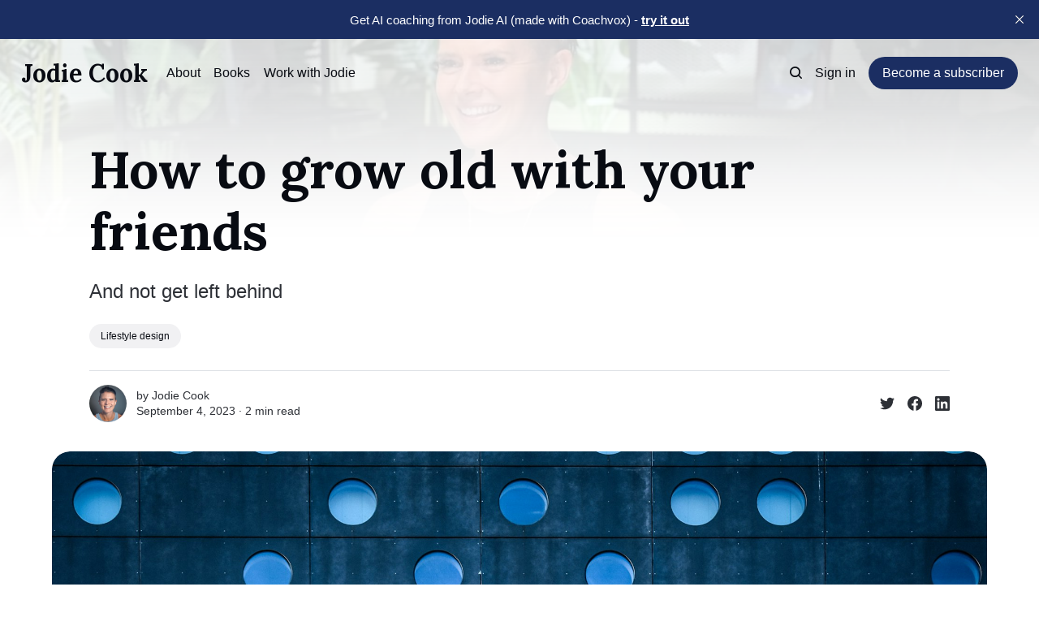

--- FILE ---
content_type: text/html; charset=utf-8
request_url: https://www.jodiecook.com/how-to-grow-old-with-your-friends/
body_size: 10550
content:
<!DOCTYPE html>
<html lang="en">
	<head>
		<meta charset="utf-8">
		<meta http-equiv="X-UA-Compatible" content="IE=edge">
		<title>How to grow old with your friends</title>
		<meta name="HandheldFriendly" content="True">
		<meta name="viewport" content="width=device-width, initial-scale=1">
		






<link rel="preconnect" href="https://fonts.googleapis.com"> 
<link rel="preconnect" href="https://fonts.gstatic.com" crossorigin>
<link rel="preload" as="style" href="https://fonts.googleapis.com/css2?family=Lora:ital,wght@0,400;0,700;1,400;1,700&display=swap">
<link rel="stylesheet" href="https://fonts.googleapis.com/css2?family=Lora:ital,wght@0,400;0,700;1,400;1,700&display=swap">











		<link rel="stylesheet" type="text/css" href="https://www.jodiecook.com/assets/css/screen.css?v=33dceab5ac">
		<style>
:root {
	--font-family-one: 'Lora', serif;
	--font-weight-one-light: 400;
	--font-weight-one-bold: 700;

	--font-family-two: 'Lora', serif;
	--font-weight-two-bold: 700;
}
</style>

		<script>
		/* getContrast.js
		––––––––––––––––––––––––––––––––––––––––––––––––––––
		Website : vanillajstoolkit.com/helpers/getcontrast/
		Authors : Chris Ferdinandi & Brian Suda
		License : MIT
		–––––––––––––––––––––––––––––––––––––––––––––––––––– */
		function getContrast(t){"use strict";return"#"===t.slice(0,1)&&(t=t.slice(1)),3===t.length&&(t=t.split("").map(function(t){return t+t}).join("")),(299*parseInt(t.substr(0,2),16)+587*parseInt(t.substr(2,2),16)+114*parseInt(t.substr(4,2),16))/1000>=128?"no-white-text":"is-white-text"}
		</script>
		<meta name="description" content="And not get left behind">
    <link rel="icon" href="https://www.jodiecook.com/content/images/size/w256h256/format/jpeg/2022/11/Favicon-Jodie-Cook.jpg" type="image/jpeg">
    <link rel="canonical" href="https://www.jodiecook.com/how-to-grow-old-with-your-friends/">
    <meta name="referrer" content="no-referrer-when-downgrade">
    
    <meta property="og:site_name" content="Jodie Cook">
    <meta property="og:type" content="article">
    <meta property="og:title" content="How to grow old with your friends">
    <meta property="og:description" content="And not get left behind">
    <meta property="og:url" content="https://www.jodiecook.com/how-to-grow-old-with-your-friends/">
    <meta property="og:image" content="https://images.unsplash.com/photo-1545567409-d4bd2c5036aa?crop&#x3D;entropy&amp;cs&#x3D;tinysrgb&amp;fit&#x3D;max&amp;fm&#x3D;jpg&amp;ixid&#x3D;M3wxMTc3M3wwfDF8c2VhcmNofDI1OHx8d2luZG93c3xlbnwwfHx8fDE2OTIyNzE5NzJ8MA&amp;ixlib&#x3D;rb-4.0.3&amp;q&#x3D;80&amp;w&#x3D;2000">
    <meta property="article:published_time" content="2023-09-04T08:08:32.000Z">
    <meta property="article:modified_time" content="2023-09-04T08:08:32.000Z">
    <meta property="article:tag" content="Lifestyle design">
    
    <meta name="twitter:card" content="summary_large_image">
    <meta name="twitter:title" content="How to grow old with your friends">
    <meta name="twitter:description" content="And not get left behind">
    <meta name="twitter:url" content="https://www.jodiecook.com/how-to-grow-old-with-your-friends/">
    <meta name="twitter:image" content="https://images.unsplash.com/photo-1545567409-d4bd2c5036aa?crop&#x3D;entropy&amp;cs&#x3D;tinysrgb&amp;fit&#x3D;max&amp;fm&#x3D;jpg&amp;ixid&#x3D;M3wxMTc3M3wwfDF8c2VhcmNofDI1OHx8d2luZG93c3xlbnwwfHx8fDE2OTIyNzE5NzJ8MA&amp;ixlib&#x3D;rb-4.0.3&amp;q&#x3D;80&amp;w&#x3D;2000">
    <meta name="twitter:label1" content="Written by">
    <meta name="twitter:data1" content="Jodie Cook">
    <meta name="twitter:label2" content="Filed under">
    <meta name="twitter:data2" content="Lifestyle design">
    <meta property="og:image:width" content="1200">
    <meta property="og:image:height" content="800">
    
    <script type="application/ld+json">
{
    "@context": "https://schema.org",
    "@type": "Article",
    "publisher": {
        "@type": "Organization",
        "name": "Jodie Cook",
        "url": "https://www.jodiecook.com/",
        "logo": {
            "@type": "ImageObject",
            "url": "https://www.jodiecook.com/content/images/size/w256h256/format/jpeg/2022/11/Favicon-Jodie-Cook.jpg",
            "width": 60,
            "height": 60
        }
    },
    "author": {
        "@type": "Person",
        "name": "Jodie Cook",
        "image": {
            "@type": "ImageObject",
            "url": "https://www.jodiecook.com/content/images/size/w1200/2025/06/Jodie-headshot-2025.png",
            "width": 1200,
            "height": 1347
        },
        "url": "https://www.jodiecook.com/author/jodie/",
        "sameAs": [
            "https://www.youtube.com/@Jodie_Cook"
        ]
    },
    "headline": "How to grow old with your friends",
    "url": "https://www.jodiecook.com/how-to-grow-old-with-your-friends/",
    "datePublished": "2023-09-04T08:08:32.000Z",
    "dateModified": "2023-09-04T08:08:32.000Z",
    "image": {
        "@type": "ImageObject",
        "url": "https://images.unsplash.com/photo-1545567409-d4bd2c5036aa?crop=entropy&cs=tinysrgb&fit=max&fm=jpg&ixid=M3wxMTc3M3wwfDF8c2VhcmNofDI1OHx8d2luZG93c3xlbnwwfHx8fDE2OTIyNzE5NzJ8MA&ixlib=rb-4.0.3&q=80&w=2000",
        "width": 1200,
        "height": 800
    },
    "keywords": "Lifestyle design",
    "description": "And not get left behind",
    "mainEntityOfPage": "https://www.jodiecook.com/how-to-grow-old-with-your-friends/"
}
    </script>

    <meta name="generator" content="Ghost 6.12">
    <link rel="alternate" type="application/rss+xml" title="Jodie Cook" href="https://www.jodiecook.com/rss/">
    <script defer src="https://cdn.jsdelivr.net/ghost/portal@~2.56/umd/portal.min.js" data-i18n="true" data-ghost="https://www.jodiecook.com/" data-key="80b07b5a177cdf4c02a9664fb9" data-api="https://jodie-cook.ghost.io/ghost/api/content/" data-locale="en" crossorigin="anonymous"></script><style id="gh-members-styles">.gh-post-upgrade-cta-content,
.gh-post-upgrade-cta {
    display: flex;
    flex-direction: column;
    align-items: center;
    font-family: -apple-system, BlinkMacSystemFont, 'Segoe UI', Roboto, Oxygen, Ubuntu, Cantarell, 'Open Sans', 'Helvetica Neue', sans-serif;
    text-align: center;
    width: 100%;
    color: #ffffff;
    font-size: 16px;
}

.gh-post-upgrade-cta-content {
    border-radius: 8px;
    padding: 40px 4vw;
}

.gh-post-upgrade-cta h2 {
    color: #ffffff;
    font-size: 28px;
    letter-spacing: -0.2px;
    margin: 0;
    padding: 0;
}

.gh-post-upgrade-cta p {
    margin: 20px 0 0;
    padding: 0;
}

.gh-post-upgrade-cta small {
    font-size: 16px;
    letter-spacing: -0.2px;
}

.gh-post-upgrade-cta a {
    color: #ffffff;
    cursor: pointer;
    font-weight: 500;
    box-shadow: none;
    text-decoration: underline;
}

.gh-post-upgrade-cta a:hover {
    color: #ffffff;
    opacity: 0.8;
    box-shadow: none;
    text-decoration: underline;
}

.gh-post-upgrade-cta a.gh-btn {
    display: block;
    background: #ffffff;
    text-decoration: none;
    margin: 28px 0 0;
    padding: 8px 18px;
    border-radius: 4px;
    font-size: 16px;
    font-weight: 600;
}

.gh-post-upgrade-cta a.gh-btn:hover {
    opacity: 0.92;
}</style><script async src="https://js.stripe.com/v3/"></script>
    <script defer src="https://cdn.jsdelivr.net/ghost/sodo-search@~1.8/umd/sodo-search.min.js" data-key="80b07b5a177cdf4c02a9664fb9" data-styles="https://cdn.jsdelivr.net/ghost/sodo-search@~1.8/umd/main.css" data-sodo-search="https://jodie-cook.ghost.io/" data-locale="en" crossorigin="anonymous"></script>
    <script defer src="https://cdn.jsdelivr.net/ghost/announcement-bar@~1.1/umd/announcement-bar.min.js" data-announcement-bar="https://www.jodiecook.com/" data-api-url="https://www.jodiecook.com/members/api/announcement/" crossorigin="anonymous"></script>
    <link href="https://www.jodiecook.com/webmentions/receive/" rel="webmention">
    <script defer src="/public/cards.min.js?v=33dceab5ac"></script>
    <link rel="stylesheet" type="text/css" href="/public/cards.min.css?v=33dceab5ac">
    <script defer src="/public/member-attribution.min.js?v=33dceab5ac"></script>
    <script defer src="/public/ghost-stats.min.js?v=33dceab5ac" data-stringify-payload="false" data-datasource="analytics_events" data-storage="localStorage" data-host="https://www.jodiecook.com/.ghost/analytics/api/v1/page_hit"  tb_site_uuid="53236852-27e8-4dff-9308-834c780789d6" tb_post_uuid="bbd8f79c-05ab-4c12-a981-71aadd4a3cb6" tb_post_type="post" tb_member_uuid="undefined" tb_member_status="undefined"></script><style>:root {--ghost-accent-color: #1b2e62;}</style>
    <!-- Google tag (gtag.js) -->
<script async src="https://www.googletagmanager.com/gtag/js?id=UA-61553923-1"></script>
<script>
  window.dataLayer = window.dataLayer || [];
  function gtag(){dataLayer.push(arguments);}
  gtag('js', new Date());

  gtag('config', 'UA-61553923-1');
</script>
	</head>
	<body class="post-template tag-lifestyle-design">
		<script>!function(){"use strict";const t=document.body,o=getComputedStyle(t).getPropertyValue("--ghost-accent-color").trim();o&&t.classList.add(getContrast(o))}();</script>
		<div class="global-wrap">
			<div class="global-cover" style="background-image:url(/content/images/size/w1600/2025/06/Jodie-Cook-2025-copy.png)"></div>

			<div class="global-content">
				<header class="header-section">
	<div class="header-wrap">
		<div class="header-logo global-logo is-header">	<a href="https://www.jodiecook.com" class="is-title">Jodie Cook</a>
</div>
		<div class="header-nav">
			<span class="header-search search-open is-mobile" data-ghost-search><svg role="img" viewBox="0 0 24 24" xmlns="http://www.w3.org/2000/svg"><path d="M16.877 18.456l5.01 5.011c.208.197.484.308.771.308a1.118 1.118 0 00.809-1.888l-5.011-5.01c3.233-4.022 2.983-9.923-.746-13.654l-.291-.29a.403.403 0 00-.095-.075C13.307-.77 7.095-.649 3.223 3.223c-3.997 3.998-3.997 10.489 0 14.485 3.731 3.731 9.633 3.981 13.654.748zm-.784-13.617a7.96 7.96 0 010 11.254 7.961 7.961 0 01-11.253 0 7.96 7.96 0 010-11.254 7.961 7.961 0 0111.253 0z"/></svg>
</span>
			<input id="toggle" class="header-checkbox" type="checkbox">
			<label class="header-toggle" for="toggle">
				<span>
					<span class="bar"></span>
					<span class="bar"></span>
					<span class="bar"></span>
				</span>
			</label>
			<nav>
<ul>
	<li><a href="https://www.jodiecook.com/about/">About</a></li>
	<li><a href="https://www.jodiecook.com/books/">Books</a></li>
	<li><a href="https://www.jodiecook.com/contact/">Work with Jodie</a></li>
</ul>
<ul>
	<li class="header-search search-open is-desktop" data-ghost-search><svg role="img" viewBox="0 0 24 24" xmlns="http://www.w3.org/2000/svg"><path d="m16.822 18.813 4.798 4.799c.262.248.61.388.972.388.772-.001 1.407-.637 1.407-1.409 0-.361-.139-.709-.387-.971l-4.799-4.797c3.132-4.108 2.822-10.005-.928-13.756l-.007-.007-.278-.278a.6985.6985 0 0 0-.13-.107C13.36-1.017 7.021-.888 3.066 3.067c-4.088 4.089-4.088 10.729 0 14.816 3.752 3.752 9.65 4.063 13.756.93Zm-.965-13.719c2.95 2.953 2.95 7.81 0 10.763-2.953 2.949-7.809 2.949-10.762 0-2.951-2.953-2.951-7.81 0-10.763 2.953-2.95 7.809-2.95 10.762 0Z"/></svg>
</li>
	<li class="signin"><a href="https://www.jodiecook.com/signin/">Sign in</a></li>
<li class="signup"><a href="https://www.jodiecook.com/signup/" class="global-button">Become a subscriber</a></li>
</ul>
</nav>
		</div>
	</div>
</header>				<main class="global-main">
					<progress class="post-progress"></progress>
<article class="post-section is-sidebar">
	<div class="post-header">
	<div class="post-header-wrap global-padding">
		<div class="post-header-content">
			
			<h1 class="post-title global-title">How to grow old with your friends</h1>
			<p class="post-excerpt global-excerpt">And not get left behind</p>
			<div class="post-tags global-tags"><a href="/tag/lifestyle-design/">Lifestyle design</a></div>
			<div class="post-meta-wrap">
				<div class="global-meta is-full-meta is-post">
	<div class="global-meta-wrap">
		<div>
			<div class="global-meta-avatar is-image global-image">
				<a href="/author/jodie/" class="global-link" title="Jodie Cook"></a>
				<img src="/content/images/size/w300/2025/06/Jodie-headshot-2025.png" alt="Jodie Cook" loading="lazy">			</div>
		</div>
	</div>
	<div class="global-meta-content">
		<div>
			by
			<a href="/author/jodie/">Jodie Cook</a>
		</div>
		<time datetime="2023-09-04"><span>September 4, 2023 ∙ </span>2 min read</time>
	</div>
</div>
					<div class="post-share-wrap">
		<a href="https://twitter.com/intent/tweet?text=How%20to%20grow%20old%20with%20your%20friends&amp;url=https://www.jodiecook.com/how-to-grow-old-with-your-friends/" target="_blank" rel="noopener" aria-label="Share on Twitter"><svg role="img" viewBox="0 0 24 24" xmlns="http://www.w3.org/2000/svg"><path d="M23.954 4.569c-.885.389-1.83.654-2.825.775 1.014-.611 1.794-1.574 2.163-2.723-.951.555-2.005.959-3.127 1.184-.896-.959-2.173-1.559-3.591-1.559-2.717 0-4.92 2.203-4.92 4.917 0 .39.045.765.127 1.124C7.691 8.094 4.066 6.13 1.64 3.161c-.427.722-.666 1.561-.666 2.475 0 1.71.87 3.213 2.188 4.096-.807-.026-1.566-.248-2.228-.616v.061c0 2.385 1.693 4.374 3.946 4.827-.413.111-.849.171-1.296.171-.314 0-.615-.03-.916-.086.631 1.953 2.445 3.377 4.604 3.417-1.68 1.319-3.809 2.105-6.102 2.105-.39 0-.779-.023-1.17-.067 2.189 1.394 4.768 2.209 7.557 2.209 9.054 0 13.999-7.496 13.999-13.986 0-.209 0-.42-.015-.63.961-.689 1.8-1.56 2.46-2.548l-.047-.02z"/></svg></a>
		<a href="https://www.facebook.com/sharer/sharer.php?u=https://www.jodiecook.com/how-to-grow-old-with-your-friends/" target="_blank" rel="noopener" aria-label="Share on Facebook"><svg role="img" viewBox="0 0 24 24" xmlns="http://www.w3.org/2000/svg"><path d="M23.9981 11.9991C23.9981 5.37216 18.626 0 11.9991 0C5.37216 0 0 5.37216 0 11.9991C0 17.9882 4.38789 22.9522 10.1242 23.8524V15.4676H7.07758V11.9991H10.1242V9.35553C10.1242 6.34826 11.9156 4.68714 14.6564 4.68714C15.9692 4.68714 17.3424 4.92149 17.3424 4.92149V7.87439H15.8294C14.3388 7.87439 13.8739 8.79933 13.8739 9.74824V11.9991H17.2018L16.6698 15.4676H13.8739V23.8524C19.6103 22.9522 23.9981 17.9882 23.9981 11.9991Z"/></svg></a>
		<a href="https://www.linkedin.com/shareArticle?mini=true&amp;title=How%20to%20grow%20old%20with%20your%20friends&amp;url=https://www.jodiecook.com/how-to-grow-old-with-your-friends/" target="_blank" rel="noopener" aria-label="Share on Linkedin"><svg role="img" viewBox="0 0 24 24" xmlns="http://www.w3.org/2000/svg"><path d="M20.447 20.452h-3.554v-5.569c0-1.328-.027-3.037-1.852-3.037-1.853 0-2.136 1.445-2.136 2.939v5.667H9.351V9h3.414v1.561h.046c.477-.9 1.637-1.85 3.37-1.85 3.601 0 4.267 2.37 4.267 5.455v6.286zM5.337 7.433c-1.144 0-2.063-.926-2.063-2.065 0-1.138.92-2.063 2.063-2.063 1.14 0 2.064.925 2.064 2.063 0 1.139-.925 2.065-2.064 2.065zm1.782 13.019H3.555V9h3.564v11.452zM22.225 0H1.771C.792 0 0 .774 0 1.729v20.542C0 23.227.792 24 1.771 24h20.451C23.2 24 24 23.227 24 22.271V1.729C24 .774 23.2 0 22.222 0h.003z"/></svg></a>
	</div>
			</div>
		</div>
		<div class="post-header-image is-wide">
			<figure>
				<div class="global-image global-image-orientation global-radius is-panoramic">
				<img srcset="https://images.unsplash.com/photo-1545567409-d4bd2c5036aa?crop&#x3D;entropy&amp;cs&#x3D;tinysrgb&amp;fit&#x3D;max&amp;fm&#x3D;jpg&amp;ixid&#x3D;M3wxMTc3M3wwfDF8c2VhcmNofDI1OHx8d2luZG93c3xlbnwwfHx8fDE2OTIyNzE5NzJ8MA&amp;ixlib&#x3D;rb-4.0.3&amp;q&#x3D;80&amp;w&#x3D;300 300w, 
			 https://images.unsplash.com/photo-1545567409-d4bd2c5036aa?crop&#x3D;entropy&amp;cs&#x3D;tinysrgb&amp;fit&#x3D;max&amp;fm&#x3D;jpg&amp;ixid&#x3D;M3wxMTc3M3wwfDF8c2VhcmNofDI1OHx8d2luZG93c3xlbnwwfHx8fDE2OTIyNzE5NzJ8MA&amp;ixlib&#x3D;rb-4.0.3&amp;q&#x3D;80&amp;w&#x3D;600 600w,
			 https://images.unsplash.com/photo-1545567409-d4bd2c5036aa?crop&#x3D;entropy&amp;cs&#x3D;tinysrgb&amp;fit&#x3D;max&amp;fm&#x3D;jpg&amp;ixid&#x3D;M3wxMTc3M3wwfDF8c2VhcmNofDI1OHx8d2luZG93c3xlbnwwfHx8fDE2OTIyNzE5NzJ8MA&amp;ixlib&#x3D;rb-4.0.3&amp;q&#x3D;80&amp;w&#x3D;1200 1200w,
			 https://images.unsplash.com/photo-1545567409-d4bd2c5036aa?crop&#x3D;entropy&amp;cs&#x3D;tinysrgb&amp;fit&#x3D;max&amp;fm&#x3D;jpg&amp;ixid&#x3D;M3wxMTc3M3wwfDF8c2VhcmNofDI1OHx8d2luZG93c3xlbnwwfHx8fDE2OTIyNzE5NzJ8MA&amp;ixlib&#x3D;rb-4.0.3&amp;q&#x3D;80&amp;w&#x3D;2000 2000w"
	 sizes="(max-width:480px) 300px, (max-width:768px) 600px, (max-width:1024px) 1200px, 2000px"
	 src="https://images.unsplash.com/photo-1545567409-d4bd2c5036aa?crop&#x3D;entropy&amp;cs&#x3D;tinysrgb&amp;fit&#x3D;max&amp;fm&#x3D;jpg&amp;ixid&#x3D;M3wxMTc3M3wwfDF8c2VhcmNofDI1OHx8d2luZG93c3xlbnwwfHx8fDE2OTIyNzE5NzJ8MA&amp;ixlib&#x3D;rb-4.0.3&amp;q&#x3D;80&amp;w&#x3D;2000"
	 alt="Different things now light us up">				</div>
				<figcaption>Different things now light us up</figcaption>
			</figure>
		</div>
	</div>
</div>	<div class="post-wrap global-padding">
		<div class="post-sidebar">
		<div class="is-authors">
	<small class="global-subtitle">Written by</small>
	<a href="/author/jodie/" class="no-bio">
		<img src="/content/images/size/w300/2025/06/Jodie-headshot-2025.png" alt="" loading="lazy">		<div>
			<h3 class="post-sidebar-title">Jodie Cook</h3>
			
		</div>
	</a>
</div>
<div class="is-featured">
	<small class="global-subtitle">Editor’s Choice</small>
	<a href="/everything-you-want-in-6-steps/">
		<img src="https://images.unsplash.com/photo-1706800695786-dcf14d3c6555?crop&#x3D;entropy&amp;cs&#x3D;tinysrgb&amp;fit&#x3D;max&amp;fm&#x3D;jpg&amp;ixid&#x3D;M3wxMTc3M3wwfDF8c2VhcmNofDEyMXx8Y29zbWljfGVufDB8fHx8MTc2MzA4ODEzMnww&amp;ixlib&#x3D;rb-4.1.0&amp;q&#x3D;80&amp;w&#x3D;300" alt="" loading="lazy">		<div>
			<h3 class="post-sidebar-title">Everything you want in 6 steps</h3>
		</div>
	</a>
	<a href="/welcome-in/">
		<img src="https://images.unsplash.com/photo-1514321648849-f4e1d5da98dc?crop&#x3D;entropy&amp;cs&#x3D;tinysrgb&amp;fit&#x3D;max&amp;fm&#x3D;jpg&amp;ixid&#x3D;M3wxMTc3M3wwfDF8c2VhcmNofDE1fHxzYW50YSUyMG1vbmljYXxlbnwwfHx8fDE3NjIzNTYzOTl8MA&amp;ixlib&#x3D;rb-4.1.0&amp;q&#x3D;80&amp;w&#x3D;300" alt="" loading="lazy">		<div>
			<h3 class="post-sidebar-title">Welcome in</h3>
		</div>
	</a>
	<a href="/stop-thinking-about-the-competition/">
		<img src="https://images.unsplash.com/photo-1519482012999-d984ed6474d1?crop&#x3D;entropy&amp;cs&#x3D;tinysrgb&amp;fit&#x3D;max&amp;fm&#x3D;jpg&amp;ixid&#x3D;M3wxMTc3M3wwfDF8c2VhcmNofDE3fHxyYWNlJTIwYWJzdHJhY3R8ZW58MHx8fHwxNzEzNzE5OTUzfDA&amp;ixlib&#x3D;rb-4.0.3&amp;q&#x3D;80&amp;w&#x3D;300" alt="" loading="lazy">		<div>
			<h3 class="post-sidebar-title">Stop thinking about the competition</h3>
		</div>
	</a>
</div>
			<div class="subscribe-form global-radius is-sticky">
		<div class="global-dynamic-color">
			<small class="global-subtitle">Newsletter</small>
			<h3 class="subscribe-title">Get all the latest posts delivered straight to your inbox.</h3>
		</div>
		<div class="subscribe-wrap">
			<form data-members-form="subscribe" data-members-autoredirect="false">
				<input data-members-email type="email" placeholder="Your email address" aria-label="Your email address" required>
				<button class="global-button no-color" type="submit">Subscribe</button>
			</form>
			<div class="subscribe-alert global-dynamic-color">
				<span class="alert-loading global-alert">Processing your application</span>
				<span class="alert-success global-alert">Please check your inbox and click the link to confirm your subscription.</span>
				<span class="alert-error global-alert">There was an error sending the email</span>
			</div>
		</div>
	</div>
		</div>
		<div class="post-content">
			<p>People who are into self-development, at some point, realise that old habits hold them back. </p><p>Those old habits come from rituals, people and places. Obligations, commitments and even clothes they have mentally outgrown, even if they still physically fit.</p><p>Once this happens, they seek to purge. They <a href="https://www.jodiecook.com/change-your-trajectory-by-changing-your-geography/">change their trajectory</a> by changing their geography. They replace their wardrobe. They make attempts to stop going to those same places and doing those same things they have always done.</p><p>You might have undertaken a similar exercise.</p><p>Maybe you went a little further. Maybe you let go of people. Friends you no longer have anything in common with. Family members who rub you up the wrong way. Old acquaintances you just saw out of courtesy. </p><p>Different things now light us up. We are apathetic to the conversation topics that once enthralled us. We don’t have much in common anymore, we want different things.</p><p>It wasn’t a big deal, you just phased them out.</p><p>But why do we really feel the need to let go of people? </p><p>Are we somehow embarrassed of our former selves? Do we realise that we have progressed so much since they first knew us, that we don’t want to be reminded of who we once were? </p><p>If you’ve given up drinking, do you want to be reminded of when your best friend from college carried you home after a heavy night out? If your career is going well, do you want to be mocked for all those business ideas you had, that never took off?</p><p>We don’t let go of the people who grow with us. We let go of the ones who try to knock us back down.</p><h3 id="be-a-better-friend">Be a better friend</h3><p>This applies the other way around. There are people in your life who have undertaken massive transformation. Lost weight, got strong, built an empire, started a family. They too, don’t want knocking back down. They don’t want the stories of who they once were. They want to be seen for who they have become.</p><p>So be that friend instead.</p><p>Be the friend who is proud of them today, not the one who goes down memory lane to taunt them with bad haircuts, terrible ex-boyfriends and that awkward thing they once said. </p><p>Talk about their future, not their past. Support their reinvention. Be their biggest fan, cheer them on, grow with them. </p><p>Stay relevant to their world by seeing them for who they are now, not who they once were. </p><p>Grow up with your friends, don’t leave each other behind.</p>
			<div class="post-share">
	<div class="post-share-wrap">
		<a href="https://twitter.com/intent/tweet?text=How%20to%20grow%20old%20with%20your%20friends&amp;url=https://www.jodiecook.com/how-to-grow-old-with-your-friends/" target="_blank" rel="noopener" aria-label="Share on Twitter"><svg role="img" viewBox="0 0 24 24" xmlns="http://www.w3.org/2000/svg"><path d="M23.954 4.569c-.885.389-1.83.654-2.825.775 1.014-.611 1.794-1.574 2.163-2.723-.951.555-2.005.959-3.127 1.184-.896-.959-2.173-1.559-3.591-1.559-2.717 0-4.92 2.203-4.92 4.917 0 .39.045.765.127 1.124C7.691 8.094 4.066 6.13 1.64 3.161c-.427.722-.666 1.561-.666 2.475 0 1.71.87 3.213 2.188 4.096-.807-.026-1.566-.248-2.228-.616v.061c0 2.385 1.693 4.374 3.946 4.827-.413.111-.849.171-1.296.171-.314 0-.615-.03-.916-.086.631 1.953 2.445 3.377 4.604 3.417-1.68 1.319-3.809 2.105-6.102 2.105-.39 0-.779-.023-1.17-.067 2.189 1.394 4.768 2.209 7.557 2.209 9.054 0 13.999-7.496 13.999-13.986 0-.209 0-.42-.015-.63.961-.689 1.8-1.56 2.46-2.548l-.047-.02z"/></svg></a>
		<a href="https://www.facebook.com/sharer/sharer.php?u=https://www.jodiecook.com/how-to-grow-old-with-your-friends/" target="_blank" rel="noopener" aria-label="Share on Facebook"><svg role="img" viewBox="0 0 24 24" xmlns="http://www.w3.org/2000/svg"><path d="M23.9981 11.9991C23.9981 5.37216 18.626 0 11.9991 0C5.37216 0 0 5.37216 0 11.9991C0 17.9882 4.38789 22.9522 10.1242 23.8524V15.4676H7.07758V11.9991H10.1242V9.35553C10.1242 6.34826 11.9156 4.68714 14.6564 4.68714C15.9692 4.68714 17.3424 4.92149 17.3424 4.92149V7.87439H15.8294C14.3388 7.87439 13.8739 8.79933 13.8739 9.74824V11.9991H17.2018L16.6698 15.4676H13.8739V23.8524C19.6103 22.9522 23.9981 17.9882 23.9981 11.9991Z"/></svg></a>
		<a href="https://www.linkedin.com/shareArticle?mini=true&amp;title=How%20to%20grow%20old%20with%20your%20friends&amp;url=https://www.jodiecook.com/how-to-grow-old-with-your-friends/" target="_blank" rel="noopener" aria-label="Share on Linkedin"><svg role="img" viewBox="0 0 24 24" xmlns="http://www.w3.org/2000/svg"><path d="M20.447 20.452h-3.554v-5.569c0-1.328-.027-3.037-1.852-3.037-1.853 0-2.136 1.445-2.136 2.939v5.667H9.351V9h3.414v1.561h.046c.477-.9 1.637-1.85 3.37-1.85 3.601 0 4.267 2.37 4.267 5.455v6.286zM5.337 7.433c-1.144 0-2.063-.926-2.063-2.065 0-1.138.92-2.063 2.063-2.063 1.14 0 2.064.925 2.064 2.063 0 1.139-.925 2.065-2.064 2.065zm1.782 13.019H3.555V9h3.564v11.452zM22.225 0H1.771C.792 0 0 .774 0 1.729v20.542C0 23.227.792 24 1.771 24h20.451C23.2 24 24 23.227 24 22.271V1.729C24 .774 23.2 0 22.222 0h.003z"/></svg></a>
		<a href="javascript:" class="post-share-link" id="copy" data-clipboard-target="#copy-link" aria-label="Copy link"><svg role="img" viewBox="0 0 33 24" xmlns="http://www.w3.org/2000/svg"><path d="M27.3999996,13.4004128 L21.7999996,13.4004128 L21.7999996,19 L18.9999996,19 L18.9999996,13.4004128 L13.3999996,13.4004128 L13.3999996,10.6006192 L18.9999996,10.6006192 L18.9999996,5 L21.7999996,5 L21.7999996,10.6006192 L27.3999996,10.6006192 L27.3999996,13.4004128 Z M12,20.87 C7.101,20.87 3.13,16.898 3.13,12 C3.13,7.102 7.101,3.13 12,3.13 C12.091,3.13 12.181,3.139 12.272,3.142 C9.866,5.336 8.347,8.487 8.347,12 C8.347,15.512 9.866,18.662 12.271,20.857 C12.18,20.859 12.091,20.87 12,20.87 Z M20.347,0 C18.882,0 17.484,0.276 16.186,0.756 C14.882,0.271 13.473,0 12,0 C5.372,0 0,5.373 0,12 C0,18.628 5.372,24 12,24 C13.471,24 14.878,23.726 16.181,23.242 C17.481,23.724 18.88,24 20.347,24 C26.975,24 32.347,18.628 32.347,12 C32.347,5.373 26.975,0 20.347,0 Z"/></svg></a>
		<small class="share-link-info global-alert">The link has been copied!</small>
	</div>
	<input type="text" value="https://www.jodiecook.com/how-to-grow-old-with-your-friends/" id="copy-link" aria-label="Copy link input">
</div>
		</div>
	</div>
</article>
<aside class="navigation-section global-padding">
	<div class="navigation-wrap">
		<a href="/4-business-games/" class="navigation-next">
			<small class="global-subtitle">Newer post</small>
			<div>
				<div class="navigation-image global-image-orientation global-image global-radius is-square">
					<img src="https://images.unsplash.com/photo-1586685984116-94cca153e792?crop&#x3D;entropy&amp;cs&#x3D;tinysrgb&amp;fit&#x3D;max&amp;fm&#x3D;jpg&amp;ixid&#x3D;M3wxMTc3M3wwfDF8c2VhcmNofDIwfHxkaWNlfGVufDB8fHx8MTY5Mjk1NTM1OHww&amp;ixlib&#x3D;rb-4.0.3&amp;q&#x3D;80&amp;w&#x3D;300" alt="" loading="lazy">				</div>
				<div class="navigation-title">
					<div><h3>Which business game are you playing?</h3></div>
				</div>
			</div>
		</a>
		<a href="/make-yourself-scarce/" class="navigation-prev">
			<small class="global-subtitle">Older post</small>
			<div>
				<div class="navigation-title">
					<div><h3>Make yourself scarce</h3></div>
				</div>
				<div class="navigation-image global-image-orientation global-image global-radius is-square">
					<img src="https://images.unsplash.com/photo-1596665338750-dcb6aacff410?crop&#x3D;entropy&amp;cs&#x3D;tinysrgb&amp;fit&#x3D;max&amp;fm&#x3D;jpg&amp;ixid&#x3D;M3wxMTc3M3wwfDF8c2VhcmNofDI3M3x8ZW1wdHl8ZW58MHx8fHwxNjkyMjcwMDMxfDA&amp;ixlib&#x3D;rb-4.0.3&amp;q&#x3D;80&amp;w&#x3D;300" alt="" loading="lazy">				</div>
			</div>
		</a>
	</div>
</aside>		<div class="special-section global-padding">
	<small class="global-subtitle">You might also like</small>
	<div class="special-wrap">
		<article class="item is-special">
	<div class="item-image global-image global-image-orientation global-radius">
		<a href="/levels-of-chat/" class="global-link" aria-label="Levels of chat"></a>
		<img srcset="https://images.unsplash.com/photo-1513885448049-f802886b1aff?crop&#x3D;entropy&amp;cs&#x3D;tinysrgb&amp;fit&#x3D;max&amp;fm&#x3D;jpg&amp;ixid&#x3D;M3wxMTc3M3wwfDF8c2VhcmNofDM2fHxmYWlyeSUyMGxpZ2h0c3xlbnwwfHx8fDE3NjcyMTc5NTN8MA&amp;ixlib&#x3D;rb-4.1.0&amp;q&#x3D;80&amp;w&#x3D;300 300w, 
			 https://images.unsplash.com/photo-1513885448049-f802886b1aff?crop&#x3D;entropy&amp;cs&#x3D;tinysrgb&amp;fit&#x3D;max&amp;fm&#x3D;jpg&amp;ixid&#x3D;M3wxMTc3M3wwfDF8c2VhcmNofDM2fHxmYWlyeSUyMGxpZ2h0c3xlbnwwfHx8fDE3NjcyMTc5NTN8MA&amp;ixlib&#x3D;rb-4.1.0&amp;q&#x3D;80&amp;w&#x3D;600 600w"
	 sizes="(max-width:480px) 300px, 600px"
	 src="https://images.unsplash.com/photo-1513885448049-f802886b1aff?crop&#x3D;entropy&amp;cs&#x3D;tinysrgb&amp;fit&#x3D;max&amp;fm&#x3D;jpg&amp;ixid&#x3D;M3wxMTc3M3wwfDF8c2VhcmNofDM2fHxmYWlyeSUyMGxpZ2h0c3xlbnwwfHx8fDE3NjcyMTc5NTN8MA&amp;ixlib&#x3D;rb-4.1.0&amp;q&#x3D;80&amp;w&#x3D;600"
	 loading="lazy"
	 alt="">
	</div>
	<div class="item-content">
		<h2 class="item-title"><a href="/levels-of-chat/">Levels of chat</a></h2>
		<div class="global-meta">
	<div class="global-meta-content">
		by
		<a href="/author/jodie/">Jodie Cook</a>
	</div>
</div>
	</div>
</article>
		<article class="item is-special">
	<div class="item-image global-image global-image-orientation global-radius">
		<a href="/welcome-in/" class="global-link" aria-label="Welcome in"></a>
		<img srcset="https://images.unsplash.com/photo-1514321648849-f4e1d5da98dc?crop&#x3D;entropy&amp;cs&#x3D;tinysrgb&amp;fit&#x3D;max&amp;fm&#x3D;jpg&amp;ixid&#x3D;M3wxMTc3M3wwfDF8c2VhcmNofDE1fHxzYW50YSUyMG1vbmljYXxlbnwwfHx8fDE3NjIzNTYzOTl8MA&amp;ixlib&#x3D;rb-4.1.0&amp;q&#x3D;80&amp;w&#x3D;300 300w, 
			 https://images.unsplash.com/photo-1514321648849-f4e1d5da98dc?crop&#x3D;entropy&amp;cs&#x3D;tinysrgb&amp;fit&#x3D;max&amp;fm&#x3D;jpg&amp;ixid&#x3D;M3wxMTc3M3wwfDF8c2VhcmNofDE1fHxzYW50YSUyMG1vbmljYXxlbnwwfHx8fDE3NjIzNTYzOTl8MA&amp;ixlib&#x3D;rb-4.1.0&amp;q&#x3D;80&amp;w&#x3D;600 600w"
	 sizes="(max-width:480px) 300px, 600px"
	 src="https://images.unsplash.com/photo-1514321648849-f4e1d5da98dc?crop&#x3D;entropy&amp;cs&#x3D;tinysrgb&amp;fit&#x3D;max&amp;fm&#x3D;jpg&amp;ixid&#x3D;M3wxMTc3M3wwfDF8c2VhcmNofDE1fHxzYW50YSUyMG1vbmljYXxlbnwwfHx8fDE3NjIzNTYzOTl8MA&amp;ixlib&#x3D;rb-4.1.0&amp;q&#x3D;80&amp;w&#x3D;600"
	 loading="lazy"
	 alt="">
	</div>
	<div class="item-content">
		<h2 class="item-title"><a href="/welcome-in/">Welcome in</a></h2>
		<div class="global-meta">
	<div class="global-meta-content">
		by
		<a href="/author/jodie/">Jodie Cook</a>
	</div>
</div>
	</div>
</article>
		<article class="item is-special">
	<div class="item-image global-image global-image-orientation global-radius">
		<a href="/travel-extremes/" class="global-link" aria-label="No middle ground"></a>
		<img srcset="https://images.unsplash.com/photo-1522199710521-72d69614c702?crop&#x3D;entropy&amp;cs&#x3D;tinysrgb&amp;fit&#x3D;max&amp;fm&#x3D;jpg&amp;ixid&#x3D;M3wxMTc3M3wwfDF8c2VhcmNofDR8fHN1aXRjYXNlfGVufDB8fHx8MTc0MDI2MzAxN3ww&amp;ixlib&#x3D;rb-4.0.3&amp;q&#x3D;80&amp;w&#x3D;300 300w, 
			 https://images.unsplash.com/photo-1522199710521-72d69614c702?crop&#x3D;entropy&amp;cs&#x3D;tinysrgb&amp;fit&#x3D;max&amp;fm&#x3D;jpg&amp;ixid&#x3D;M3wxMTc3M3wwfDF8c2VhcmNofDR8fHN1aXRjYXNlfGVufDB8fHx8MTc0MDI2MzAxN3ww&amp;ixlib&#x3D;rb-4.0.3&amp;q&#x3D;80&amp;w&#x3D;600 600w"
	 sizes="(max-width:480px) 300px, 600px"
	 src="https://images.unsplash.com/photo-1522199710521-72d69614c702?crop&#x3D;entropy&amp;cs&#x3D;tinysrgb&amp;fit&#x3D;max&amp;fm&#x3D;jpg&amp;ixid&#x3D;M3wxMTc3M3wwfDF8c2VhcmNofDR8fHN1aXRjYXNlfGVufDB8fHx8MTc0MDI2MzAxN3ww&amp;ixlib&#x3D;rb-4.0.3&amp;q&#x3D;80&amp;w&#x3D;600"
	 loading="lazy"
	 alt="">
	</div>
	<div class="item-content">
		<h2 class="item-title"><a href="/travel-extremes/">No middle ground</a></h2>
		<div class="global-meta">
	<div class="global-meta-content">
		by
		<a href="/author/jodie/">Jodie Cook</a>
	</div>
</div>
	</div>
</article>
		<article class="item is-special">
	<div class="item-image global-image global-image-orientation global-radius">
		<a href="/rules-for-life/" class="global-link" aria-label="Rules for life"></a>
		<img srcset="https://images.unsplash.com/photo-1484480974693-6ca0a78fb36b?crop&#x3D;entropy&amp;cs&#x3D;tinysrgb&amp;fit&#x3D;max&amp;fm&#x3D;jpg&amp;ixid&#x3D;M3wxMTc3M3wwfDF8c2VhcmNofDIwfHxydWxlc3xlbnwwfHx8fDE3NDkwNjQzMjB8MA&amp;ixlib&#x3D;rb-4.1.0&amp;q&#x3D;80&amp;w&#x3D;300 300w, 
			 https://images.unsplash.com/photo-1484480974693-6ca0a78fb36b?crop&#x3D;entropy&amp;cs&#x3D;tinysrgb&amp;fit&#x3D;max&amp;fm&#x3D;jpg&amp;ixid&#x3D;M3wxMTc3M3wwfDF8c2VhcmNofDIwfHxydWxlc3xlbnwwfHx8fDE3NDkwNjQzMjB8MA&amp;ixlib&#x3D;rb-4.1.0&amp;q&#x3D;80&amp;w&#x3D;600 600w"
	 sizes="(max-width:480px) 300px, 600px"
	 src="https://images.unsplash.com/photo-1484480974693-6ca0a78fb36b?crop&#x3D;entropy&amp;cs&#x3D;tinysrgb&amp;fit&#x3D;max&amp;fm&#x3D;jpg&amp;ixid&#x3D;M3wxMTc3M3wwfDF8c2VhcmNofDIwfHxydWxlc3xlbnwwfHx8fDE3NDkwNjQzMjB8MA&amp;ixlib&#x3D;rb-4.1.0&amp;q&#x3D;80&amp;w&#x3D;600"
	 loading="lazy"
	 alt="">
	</div>
	<div class="item-content">
		<h2 class="item-title"><a href="/rules-for-life/">Rules for life</a></h2>
		<div class="global-meta">
	<div class="global-meta-content">
		by
		<a href="/author/jodie/">Jodie Cook</a>
	</div>
</div>
	</div>
</article>
		<article class="item is-special">
	<div class="item-image global-image global-image-orientation global-radius">
		<a href="/dream-or-do/" class="global-link" aria-label="Dream or do"></a>
		<img srcset="https://images.unsplash.com/photo-1601370552761-d129028bd833?crop&#x3D;entropy&amp;cs&#x3D;tinysrgb&amp;fit&#x3D;max&amp;fm&#x3D;jpg&amp;ixid&#x3D;M3wxMTc3M3wwfDF8c2VhcmNofDIyfHxjbG91ZHN8ZW58MHx8fHwxNzQ4MzI3MzYzfDA&amp;ixlib&#x3D;rb-4.1.0&amp;q&#x3D;80&amp;w&#x3D;300 300w, 
			 https://images.unsplash.com/photo-1601370552761-d129028bd833?crop&#x3D;entropy&amp;cs&#x3D;tinysrgb&amp;fit&#x3D;max&amp;fm&#x3D;jpg&amp;ixid&#x3D;M3wxMTc3M3wwfDF8c2VhcmNofDIyfHxjbG91ZHN8ZW58MHx8fHwxNzQ4MzI3MzYzfDA&amp;ixlib&#x3D;rb-4.1.0&amp;q&#x3D;80&amp;w&#x3D;600 600w"
	 sizes="(max-width:480px) 300px, 600px"
	 src="https://images.unsplash.com/photo-1601370552761-d129028bd833?crop&#x3D;entropy&amp;cs&#x3D;tinysrgb&amp;fit&#x3D;max&amp;fm&#x3D;jpg&amp;ixid&#x3D;M3wxMTc3M3wwfDF8c2VhcmNofDIyfHxjbG91ZHN8ZW58MHx8fHwxNzQ4MzI3MzYzfDA&amp;ixlib&#x3D;rb-4.1.0&amp;q&#x3D;80&amp;w&#x3D;600"
	 loading="lazy"
	 alt="">
	</div>
	<div class="item-content">
		<h2 class="item-title"><a href="/dream-or-do/">Dream or do</a></h2>
		<div class="global-meta">
	<div class="global-meta-content">
		by
		<a href="/author/jodie/">Jodie Cook</a>
	</div>
</div>
	</div>
</article>
	</div>
</div>
				</main>
				<footer class="footer-section global-footer">
	<div class="global-padding">
	<small class="subscribe-form-subtitle global-subtitle">Newsletter</small>
	<div class="subscribe-form global-radius">
		<div class="global-dynamic-color">
			<h3 class="subscribe-title">Get all the latest posts delivered straight to your inbox.</h3>
		</div>
		<div class="subscribe-wrap">
			<form data-members-form="subscribe" data-members-autoredirect="false">
				<input data-members-email type="email" placeholder="Your email address" aria-label="Your email address" required>
				<button class="global-button no-color" type="submit">Subscribe</button>
			</form>
			<div class="subscribe-alert global-dynamic-color">
				<span class="alert-loading global-alert">Processing your application</span>
				<span class="alert-success global-alert">Please check your inbox and click the link to confirm your subscription.</span>
				<span class="alert-error global-alert">There was an error sending the email</span>
			</div>
		</div>
	</div>
</div>
	<div class="footer-wrap global-padding">
		<div class="footer-content">
			<div class="footer-logo-wrap">
				<div class="global-logo is-footer">	<a href="https://www.jodiecook.com" class="is-title">Jodie Cook</a>
</div>
				<p class="footer-description">Founder, Coachvox AI | Senior contributor, Forbes</p>
			</div>
			<div class="footer-subscribe">
	<a href="https://www.jodiecook.com/signup/" class="global-button">Become a subscriber →</a>
	<small>Get all the latest posts delivered straight to your inbox.</small>
</div>
		</div>
		<div class="footer-nav">
			<div class="footer-nav-column is-social">
				<small>Social</small>
				<ul>
					

<li><a href="https://www.instagram.com/jodie.cook_/" target="_blank" rel="noopener"><svg role="img" viewBox="0 0 24 24" xmlns="http://www.w3.org/2000/svg"><path d="M12 0C8.74 0 8.333.015 7.053.072 5.775.132 4.905.333 4.14.63c-.789.306-1.459.717-2.126 1.384S.935 3.35.63 4.14C.333 4.905.131 5.775.072 7.053.012 8.333 0 8.74 0 12s.015 3.667.072 4.947c.06 1.277.261 2.148.558 2.913.306.788.717 1.459 1.384 2.126.667.666 1.336 1.079 2.126 1.384.766.296 1.636.499 2.913.558C8.333 23.988 8.74 24 12 24s3.667-.015 4.947-.072c1.277-.06 2.148-.262 2.913-.558.788-.306 1.459-.718 2.126-1.384.666-.667 1.079-1.335 1.384-2.126.296-.765.499-1.636.558-2.913.06-1.28.072-1.687.072-4.947s-.015-3.667-.072-4.947c-.06-1.277-.262-2.149-.558-2.913-.306-.789-.718-1.459-1.384-2.126C21.319 1.347 20.651.935 19.86.63c-.765-.297-1.636-.499-2.913-.558C15.667.012 15.26 0 12 0zm0 2.16c3.203 0 3.585.016 4.85.071 1.17.055 1.805.249 2.227.415.562.217.96.477 1.382.896.419.42.679.819.896 1.381.164.422.36 1.057.413 2.227.057 1.266.07 1.646.07 4.85s-.015 3.585-.074 4.85c-.061 1.17-.256 1.805-.421 2.227-.224.562-.479.96-.899 1.382-.419.419-.824.679-1.38.896-.42.164-1.065.36-2.235.413-1.274.057-1.649.07-4.859.07-3.211 0-3.586-.015-4.859-.074-1.171-.061-1.816-.256-2.236-.421-.569-.224-.96-.479-1.379-.899-.421-.419-.69-.824-.9-1.38-.165-.42-.359-1.065-.42-2.235-.045-1.26-.061-1.649-.061-4.844 0-3.196.016-3.586.061-4.861.061-1.17.255-1.814.42-2.234.21-.57.479-.96.9-1.381.419-.419.81-.689 1.379-.898.42-.166 1.051-.361 2.221-.421 1.275-.045 1.65-.06 4.859-.06l.045.03zm0 3.678c-3.405 0-6.162 2.76-6.162 6.162 0 3.405 2.76 6.162 6.162 6.162 3.405 0 6.162-2.76 6.162-6.162 0-3.405-2.76-6.162-6.162-6.162zM12 16c-2.21 0-4-1.79-4-4s1.79-4 4-4 4 1.79 4 4-1.79 4-4 4zm7.846-10.405c0 .795-.646 1.44-1.44 1.44-.795 0-1.44-.646-1.44-1.44 0-.794.646-1.439 1.44-1.439.793-.001 1.44.645 1.44 1.439z"/></svg>Instagram</a></li>
<li><a href="https://www.linkedin.com/in/jodie-cook/" target="_blank" rel="noopener"><svg role="img" viewBox="0 0 24 24" xmlns="http://www.w3.org/2000/svg"><path d="M20.447 20.452h-3.554v-5.569c0-1.328-.027-3.037-1.852-3.037-1.853 0-2.136 1.445-2.136 2.939v5.667H9.351V9h3.414v1.561h.046c.477-.9 1.637-1.85 3.37-1.85 3.601 0 4.267 2.37 4.267 5.455v6.286zM5.337 7.433c-1.144 0-2.063-.926-2.063-2.065 0-1.138.92-2.063 2.063-2.063 1.14 0 2.064.925 2.064 2.063 0 1.139-.925 2.065-2.064 2.065zm1.782 13.019H3.555V9h3.564v11.452zM22.225 0H1.771C.792 0 0 .774 0 1.729v20.542C0 23.227.792 24 1.771 24h20.451C23.2 24 24 23.227 24 22.271V1.729C24 .774 23.2 0 22.222 0h.003z"/></svg>Linkedin</a></li>
<li><a href="https://twitter.com/jodie_cook" target="_blank" rel="noopener"><svg role="img" viewBox="0 0 24 24" xmlns="http://www.w3.org/2000/svg"><path d="M23.954 4.569c-.885.389-1.83.654-2.825.775 1.014-.611 1.794-1.574 2.163-2.723-.951.555-2.005.959-3.127 1.184-.896-.959-2.173-1.559-3.591-1.559-2.717 0-4.92 2.203-4.92 4.917 0 .39.045.765.127 1.124C7.691 8.094 4.066 6.13 1.64 3.161c-.427.722-.666 1.561-.666 2.475 0 1.71.87 3.213 2.188 4.096-.807-.026-1.566-.248-2.228-.616v.061c0 2.385 1.693 4.374 3.946 4.827-.413.111-.849.171-1.296.171-.314 0-.615-.03-.916-.086.631 1.953 2.445 3.377 4.604 3.417-1.68 1.319-3.809 2.105-6.102 2.105-.39 0-.779-.023-1.17-.067 2.189 1.394 4.768 2.209 7.557 2.209 9.054 0 13.999-7.496 13.999-13.986 0-.209 0-.42-.015-.63.961-.689 1.8-1.56 2.46-2.548l-.047-.02z"/></svg>Twitter</a></li>
<li><a href="https://www.youtube.com/@jodie_cook" target="_blank" rel="noopener"><svg role="img" viewBox="0 0 24 24" xmlns="http://www.w3.org/2000/svg"><path class="a" d="M23.495 6.205a3.007 3.007 0 0 0-2.088-2.088c-1.87-.501-9.396-.501-9.396-.501s-7.507-.01-9.396.501A3.007 3.007 0 0 0 .527 6.205a31.247 31.247 0 0 0-.522 5.805 31.247 31.247 0 0 0 .522 5.783 3.007 3.007 0 0 0 2.088 2.088c1.868.502 9.396.502 9.396.502s7.506 0 9.396-.502a3.007 3.007 0 0 0 2.088-2.088 31.247 31.247 0 0 0 .5-5.783 31.247 31.247 0 0 0-.5-5.805zM9.609 15.601V8.408l6.264 3.602z"/></svg>YouTube</a></li>
				</ul>
			</div>
			




<div class="footer-nav-column">
	<small>Popular topics</small>
	<ul>
		<li><a href="https://www.jodiecook.com/tag/entrepreneur/">Articles about entrepreneurship</a></li>
		<li><a href="https://www.jodiecook.com/tag/lifestyle-design/">Articles about lifestyle design</a></li>
		<li><a href="https://www.jodiecook.com/tag/creator/">Articles about being a creator</a></li>
		<li><a href="https://www.jodiecook.com/tag/mindset/">Articles about mindset</a></li>
	</ul>
</div>

<div class="footer-nav-column">
	<small>Popular topics</small>
	<ul>
		<li><a href="https://www.jodiecook.com/tag/what-i-know-for-sure/">Articles about useful beliefs</a></li>
		<li><a href="https://www.jodiecook.com/tag/productivity/">Articles about productivity</a></li>
		<li><a href="https://www.jodiecook.com/tag/writing/">Articles about writing</a></li>
		<li><a href="https://www.jodiecook.com/author/jodie/">All articles by Jodie</a></li>
	</ul>
</div>

<div class="footer-nav-column">
	<small>More</small>
	<ul>
		<li><a href="https://www.jodiecook.com/tag/levelup/">Newsletter</a></li>
		<li><a href="https://www.jodiecook.com/tags/">Explore by tag</a></li>
		<li><a href="https://www.jodiecook.com/featured/">Featured articles</a></li>
		<li><a href="https://www.jodiecook.com/chatgpt-prompts-for-entrepreneurs/">ChatGPT prompts</a></li>
	</ul>
</div>

<div class="footer-nav-column">
	<small>Get involved</small>
	<ul>
		<li><a href="https://www.jodiecook.com/pitch/">Pitch an article</a></li>
		<li><a href="https://intro.co/jodiecook">Book Jodie</a></li>
		<li><a href="https://www.jodiecook.com/contact/">Contact</a></li>
		<li><a href="#/portal/">Sign up</a></li>
	</ul>
</div>


		</div>
		<div class="footer-copyright">
			&copy; <a href="https://www.jodiecook.com">Jodie Cook</a> 2026.
			All rights reserved.
		</div>
	</div>
</footer>			</div>
		</div>
		<div id="notifications" class="global-notification">
	<div class="subscribe">You’ve successfully subscribed to Jodie Cook</div>
	<div class="signin">Welcome back! You’ve successfully signed in.</div>
	<div class="signup">Great! You’ve successfully signed up.</div>
	<div class="update-email">Success! Your email is updated.</div>
	<div class="expired">Your link has expired</div>
	<div class="checkout-success">Success! Check your email for magic link to sign-in.</div>
</div>
				<script src="https://www.jodiecook.com/assets/js/global.js?v=33dceab5ac"></script>
		<script src="https://www.jodiecook.com/assets/js/post.js?v=33dceab5ac"></script>
		<script>
!function(){"use strict";const p=new URLSearchParams(window.location.search),isAction=p.has("action"),isStripe=p.has("stripe"),success=p.get("success"),action=p.get("action"),stripe=p.get("stripe"),n=document.getElementById("notifications"),a="is-subscribe",b="is-signin",c="is-signup",f="is-update-email",d="is-expired",e="is-checkout-success";p&&(isAction&&(action=="subscribe"&&success=="true"&&n.classList.add(a),action=="signup-paid"&&success=="true"&&n.classList.add(a),action=="signin"&&success=="true"&&n.classList.add(b),action=="signup"&&success=="true"&&n.classList.add(c),action=="updateEmail"&&success=="true"&&n.classList.add(f),success=="false"&&n.classList.add(d)),isStripe&&stripe=="success"&&n.classList.add(e),(isAction||isStripe)&&setTimeout(function(){window.history.replaceState(null,null,window.location.pathname),n.classList.remove(a,b,c,d,e,f)},5000))}();
</script>

		
	</body>
</html>